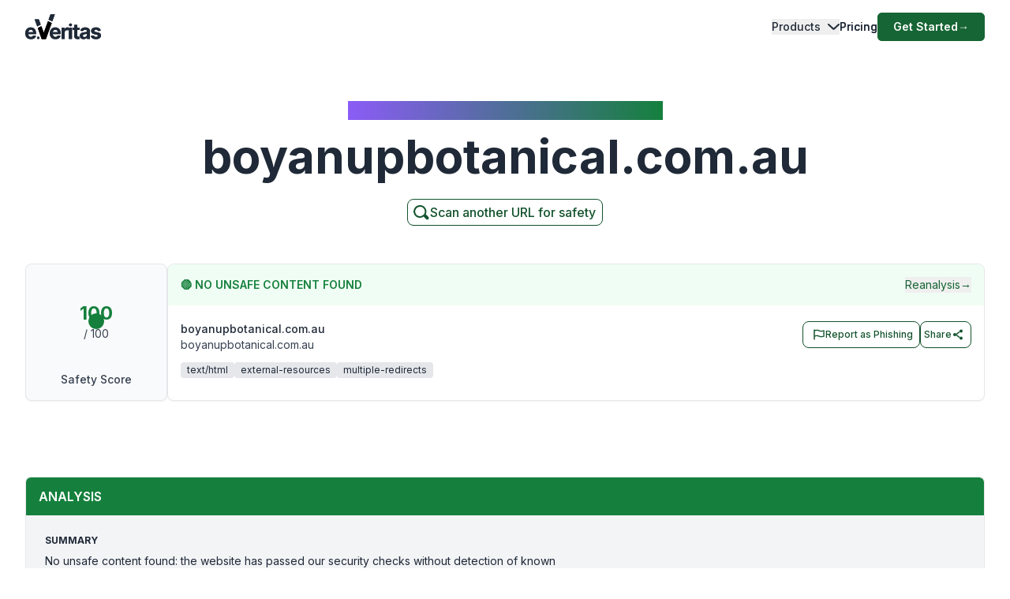

--- FILE ---
content_type: application/javascript; charset=UTF-8
request_url: https://www.emailveritas.com/_next/static/chunks/webpack-369f05ca7079d6d6.js
body_size: 8604
content:
!function(){"use strict";var a,e,r,t,g,c,h,n,_,i,s,l,f={},o={};function d(a){var e=o[a];if(void 0!==e)return e.exports;var r=o[a]={exports:{}},t=!0;try{f[a].call(r.exports,r,r.exports,d),t=!1}finally{t&&delete o[a]}return r.exports}d.m=f,a=[],d.O=function(e,r,t,g){if(r){g=g||0;for(var c=a.length;c>0&&a[c-1][2]>g;c--)a[c]=a[c-1];a[c]=[r,t,g];return}for(var h=1/0,c=0;c<a.length;c++){for(var r=a[c][0],t=a[c][1],g=a[c][2],n=!0,_=0;_<r.length;_++)h>=g&&Object.keys(d.O).every(function(a){return d.O[a](r[_])})?r.splice(_--,1):(n=!1,g<h&&(h=g));if(n){a.splice(c--,1);var i=t();void 0!==i&&(e=i)}}return e},d.n=function(a){var e=a&&a.__esModule?function(){return a.default}:function(){return a};return d.d(e,{a:e}),e},r=Object.getPrototypeOf?function(a){return Object.getPrototypeOf(a)}:function(a){return a.__proto__},d.t=function(a,t){if(1&t&&(a=this(a)),8&t||"object"==typeof a&&a&&(4&t&&a.__esModule||16&t&&"function"==typeof a.then))return a;var g=Object.create(null);d.r(g);var c={};e=e||[null,r({}),r([]),r(r)];for(var h=2&t&&a;"object"==typeof h&&!~e.indexOf(h);h=r(h))Object.getOwnPropertyNames(h).forEach(function(e){c[e]=function(){return a[e]}});return c.default=function(){return a},d.d(g,c),g},d.d=function(a,e){for(var r in e)d.o(e,r)&&!d.o(a,r)&&Object.defineProperty(a,r,{enumerable:!0,get:e[r]})},d.f={},d.e=function(a){return Promise.all(Object.keys(d.f).reduce(function(e,r){return d.f[r](a,e),e},[]))},d.u=function(a){return"static/chunks/"+(({26:"react-syntax-highlighter_languages_refractor_cil",48:"react-syntax-highlighter_languages_refractor_peoplecode",68:"react-syntax-highlighter_languages_refractor_moonscript",81:"react-syntax-highlighter_languages_refractor_properties",131:"react-syntax-highlighter_languages_refractor_clike",156:"react-syntax-highlighter_languages_refractor_t4Cs",158:"react-syntax-highlighter_languages_refractor_glsl",171:"react-syntax-highlighter_languages_refractor_v",180:"react-syntax-highlighter_languages_refractor_gap",206:"react-syntax-highlighter_languages_refractor_wasm",224:"react-syntax-highlighter_languages_refractor_nand2tetrisHdl",226:"react-syntax-highlighter_languages_refractor_mel",255:"react-syntax-highlighter_languages_refractor_typoscript",271:"react-syntax-highlighter_languages_refractor_nevod",282:"react-syntax-highlighter_languages_refractor_bsl",342:"react-syntax-highlighter_languages_refractor_powershell",348:"react-syntax-highlighter_languages_refractor_dataweave",369:"react-syntax-highlighter_languages_refractor_ruby",400:"react-syntax-highlighter_languages_refractor_batch",470:"react-syntax-highlighter_languages_refractor_bicep",545:"react-syntax-highlighter_languages_refractor_sml",560:"react-syntax-highlighter_languages_refractor_unrealscript",589:"react-syntax-highlighter_languages_refractor_al",672:"react-syntax-highlighter_languages_refractor_parser",720:"react-syntax-highlighter_languages_refractor_jexl",741:"react-syntax-highlighter_languages_refractor_fsharp",768:"react-syntax-highlighter_languages_refractor_solutionFile",781:"react-syntax-highlighter_languages_refractor_lilypond",849:"react-syntax-highlighter_languages_refractor_smarty",869:"react-syntax-highlighter_languages_refractor_rego",902:"react-syntax-highlighter_languages_refractor_javadoclike",919:"react-syntax-highlighter_languages_refractor_cmake",948:"react-syntax-highlighter_languages_refractor_bison",979:"react-syntax-highlighter_languages_refractor_protobuf",980:"react-syntax-highlighter_languages_refractor_firestoreSecurityRules",982:"react-syntax-highlighter_languages_refractor_xquery",1001:"react-syntax-highlighter_languages_refractor_rust",1007:"react-syntax-highlighter_languages_refractor_haskell",1019:"react-syntax-highlighter_languages_refractor_jsstacktrace",1130:"react-syntax-highlighter_languages_refractor_crystal",1151:"react-syntax-highlighter_languages_refractor_editorconfig",1167:"react-syntax-highlighter_languages_refractor_vhdl",1201:"react-syntax-highlighter_languages_refractor_excelFormula",1253:"react-syntax-highlighter_languages_refractor_wiki",1323:"react-syntax-highlighter_languages_refractor_liquid",1362:"react-syntax-highlighter_languages_refractor_warpscript",1387:"react-syntax-highlighter_languages_refractor_avisynth",1423:"react-syntax-highlighter_languages_refractor_soy",1438:"react-syntax-highlighter_languages_refractor_arff",1554:"react-syntax-highlighter_languages_refractor_asciidoc",1598:"react-syntax-highlighter_languages_refractor_brightscript",1599:"react-syntax-highlighter_languages_refractor_psl",1621:"react-syntax-highlighter_languages_refractor_stylus",1627:"react-syntax-highlighter_languages_refractor_kumir",1751:"react-syntax-highlighter_languages_refractor_q",1768:"react-syntax-highlighter_languages_refractor_rip",1929:"react-syntax-highlighter_languages_refractor_vim",1952:"react-syntax-highlighter_languages_refractor_mongodb",1975:"react-syntax-highlighter_languages_refractor_naniscript",2013:"react-syntax-highlighter_languages_refractor_erlang",2016:"react-syntax-highlighter_languages_refractor_splunkSpl",2044:"react-syntax-highlighter_languages_refractor_fortran",2051:"react-syntax-highlighter_languages_refractor_docker",2065:"react-syntax-highlighter_languages_refractor_autohotkey",2079:"react-syntax-highlighter_languages_refractor_cshtml",2087:"react-syntax-highlighter_languages_refractor_concurnas",2153:"react-syntax-highlighter_languages_refractor_latte",2180:"react-syntax-highlighter_languages_refractor_json5",2182:"react-syntax-highlighter_languages_refractor_eiffel",2221:"react-syntax-highlighter_languages_refractor_qml",2227:"react-syntax-highlighter_languages_refractor_php",2335:"react-syntax-highlighter_languages_refractor_iecst",2348:"react-syntax-highlighter_languages_refractor_rest",2355:"react-syntax-highlighter_languages_refractor_t4Vb",2374:"react-syntax-highlighter_languages_refractor_cypher",2413:"react-syntax-highlighter_languages_refractor_icon",2496:"react-syntax-highlighter_languages_refractor_markup",2509:"react-syntax-highlighter_languages_refractor_tsx",2526:"react-syntax-highlighter_languages_refractor_csv",2547:"react-syntax-highlighter_languages_refractor_qore",2556:"react-syntax-highlighter_languages_refractor_aql",2564:"react-syntax-highlighter_languages_refractor_git",2584:"react-syntax-highlighter_languages_refractor_erb",2726:"react-syntax-highlighter_languages_refractor_pcaxis",2789:"react-syntax-highlighter_languages_refractor_chaiscript",2816:"react-syntax-highlighter_languages_refractor_jsExtras",2822:"react-syntax-highlighter_languages_refractor_smalltalk",2883:"react-syntax-highlighter_languages_refractor_agda",2891:"react-syntax-highlighter_languages_refractor_python",2943:"react-syntax-highlighter_languages_refractor_uri",2980:"react-syntax-highlighter_languages_refractor_velocity",2996:"react-syntax-highlighter_languages_refractor_inform7",3025:"react-syntax-highlighter_languages_refractor_nim",3047:"react-syntax-highlighter_languages_refractor_markupTemplating",3116:"react-syntax-highlighter_languages_refractor_xojo",3140:"react-syntax-highlighter_languages_refractor_hsts",3152:"react-syntax-highlighter_languages_refractor_goModule",3196:"react-syntax-highlighter_languages_refractor_pascaligo",3224:"react-syntax-highlighter_languages_refractor_haxe",3236:"react-syntax-highlighter_languages_refractor_roboconf",3279:"react-syntax-highlighter_languages_refractor_t4Templating",3318:"react-syntax-highlighter_languages_refractor_csharp",3327:"react-syntax-highlighter_languages_refractor_swift",3361:"react-syntax-highlighter_languages_refractor_asmatmel",3384:"react-syntax-highlighter_languages_refractor_arduino",3412:"react-syntax-highlighter_languages_refractor_abap",3422:"react-syntax-highlighter_languages_refractor_purebasic",3444:"react-syntax-highlighter_languages_refractor_tt2",3502:"react-syntax-highlighter_languages_refractor_nsis",3520:"react-syntax-highlighter_languages_refractor_lisp",3657:"react-syntax-highlighter_languages_refractor_json",3694:"react-syntax-highlighter_languages_refractor_bro",3717:"react-syntax-highlighter_languages_refractor_d",3818:"react-syntax-highlighter_languages_refractor_scala",3819:"react-syntax-highlighter_languages_refractor_keyman",3821:"react-syntax-highlighter_languages_refractor_nix",3846:"react-syntax-highlighter_languages_refractor_handlebars",3914:"react-syntax-highlighter_languages_refractor_llvm",3933:"react-syntax-highlighter_languages_refractor_avroIdl",3971:"react-syntax-highlighter_languages_refractor_actionscript",3980:"react-syntax-highlighter_languages_refractor_java",4045:"react-syntax-highlighter_languages_refractor_prolog",4052:"react-syntax-highlighter_languages_refractor_nginx",4069:"react-syntax-highlighter_languages_refractor_mizar",4157:"react-syntax-highlighter_languages_refractor_perl",4213:"react-syntax-highlighter_languages_refractor_racket",4278:"react-syntax-highlighter_languages_refractor_ini",4306:"react-syntax-highlighter_languages_refractor_solidity",4325:"react-syntax-highlighter_languages_refractor_mermaid",4372:"react-syntax-highlighter_languages_refractor_wolfram",4393:"react-syntax-highlighter_languages_refractor_dhall",4424:"react-syntax-highlighter_languages_refractor_factor",4527:"react-syntax-highlighter_languages_refractor_systemd",4576:"react-syntax-highlighter_languages_refractor_ignore",4630:"react-syntax-highlighter_languages_refractor_kotlin",4657:"react-syntax-highlighter_languages_refractor_jsx",4659:"react-syntax-highlighter_languages_refractor_zig",4698:"react-syntax-highlighter_languages_refractor_livescript",4701:"react-syntax-highlighter_languages_refractor_j",4730:"react-syntax-highlighter_languages_refractor_purescript",4732:"react-syntax-highlighter_languages_refractor_latex",4879:"react-syntax-highlighter_languages_refractor_promql",4884:"react-syntax-highlighter_languages_refractor_phpdoc",5008:"react-syntax-highlighter_languages_refractor_css",5014:"react-syntax-highlighter_languages_refractor_n4js",5056:"react-syntax-highlighter_languages_refractor_ichigojam",5082:"react-syntax-highlighter/refractor-core-import",5085:"react-syntax-highlighter_languages_refractor_scheme",5105:"react-syntax-highlighter_languages_refractor_dnsZoneFile",5126:"react-syntax-highlighter_languages_refractor_applescript",5165:"react-syntax-highlighter_languages_refractor_tcl",5259:"react-syntax-highlighter_languages_refractor_groovy",5299:"react-syntax-highlighter_languages_refractor_csp",5300:"react-syntax-highlighter_languages_refractor_smali",5508:"react-syntax-highlighter_languages_refractor_julia",5524:"react-syntax-highlighter_languages_refractor_apacheconf",5539:"react-syntax-highlighter_languages_refractor_brainfuck",5611:"react-syntax-highlighter_languages_refractor_gml",5696:"react-syntax-highlighter_languages_refractor_asm6502",5733:"react-syntax-highlighter_languages_refractor_idris",5755:"react-syntax-highlighter_languages_refractor_robotframework",5793:"react-syntax-highlighter_languages_refractor_phpExtras",5797:"react-syntax-highlighter_languages_refractor_uorazor",5867:"react-syntax-highlighter_languages_refractor_gedcom",5896:"react-syntax-highlighter_languages_refractor_vbnet",5905:"react-syntax-highlighter_languages_refractor_gdscript",5951:"react-syntax-highlighter_languages_refractor_less",5983:"react-syntax-highlighter_languages_refractor_yaml",6051:"react-syntax-highlighter_languages_refractor_gherkin",6084:"react-syntax-highlighter_languages_refractor_ada",6118:"react-syntax-highlighter_languages_refractor_coffeescript",6174:"react-syntax-highlighter_languages_refractor_falselang",6179:"react-syntax-highlighter_languages_refractor_log",6247:"react-syntax-highlighter_languages_refractor_diff",6343:"react-syntax-highlighter_languages_refractor_elixir",6487:"react-syntax-highlighter_languages_refractor_haml",6508:"react-syntax-highlighter_languages_refractor_http",6558:"react-syntax-highlighter_languages_refractor_visualBasic",6574:"react-syntax-highlighter_languages_refractor_xeora",6626:"react-syntax-highlighter_languages_refractor_go",6670:"react-syntax-highlighter_languages_refractor_apl",6731:"react-syntax-highlighter_languages_refractor_squirrel",6749:"react-syntax-highlighter_languages_refractor_hpkp",6818:"react-syntax-highlighter_languages_refractor_jq",6861:"react-syntax-highlighter_languages_refractor_puppet",6963:"react-syntax-highlighter_languages_refractor_regex",6975:"react-syntax-highlighter_languages_refractor_tap",7041:"react-syntax-highlighter_languages_refractor_apex",7055:"react-syntax-highlighter_languages_refractor_sql",7097:"react-syntax-highlighter_languages_refractor_textile",7176:"react-syntax-highlighter_languages_refractor_ejs",7250:"react-syntax-highlighter_languages_refractor_bbcode",7253:"react-syntax-highlighter_languages_refractor_nasm",7279:"react-syntax-highlighter_languages_refractor_javascript",7286:"react-syntax-highlighter_languages_refractor_scss",7332:"react-syntax-highlighter_languages_refractor_wren",7393:"react-syntax-highlighter_languages_refractor_yang",7417:"react-syntax-highlighter_languages_refractor_tremor",7475:"react-syntax-highlighter_languages_refractor_cssExtras",7504:"react-syntax-highlighter_languages_refractor_basic",7515:"react-syntax-highlighter_languages_refractor_magma",7561:"react-syntax-highlighter_languages_refractor_jsonp",7576:"react-syntax-highlighter_languages_refractor_makefile",7619:"react-syntax-highlighter_languages_refractor_kusto",7658:"react-syntax-highlighter_languages_refractor_oz",7661:"react-syntax-highlighter_languages_refractor_jsTemplates",7719:"react-syntax-highlighter_languages_refractor_lolcode",7769:"react-syntax-highlighter_languages_refractor_dart",7801:"react-syntax-highlighter_languages_refractor_io",7833:"react-syntax-highlighter_languages_refractor_pascal",7838:"react-syntax-highlighter_languages_refractor_elm",7842:"react-syntax-highlighter_languages_refractor_stan",7882:"react-syntax-highlighter_languages_refractor_r",7899:"react-syntax-highlighter_languages_refractor_django",7966:"react-syntax-highlighter_languages_refractor_clojure",7976:"react-syntax-highlighter_languages_refractor_shellSession",7996:"react-syntax-highlighter_languages_refractor_neon",8e3:"react-syntax-highlighter_languages_refractor_opencl",8030:"react-syntax-highlighter_languages_refractor_aspnet",8067:"react-syntax-highlighter_languages_refractor_sas",8119:"react-syntax-highlighter_languages_refractor_lua",8126:"react-syntax-highlighter_languages_refractor_etlua",8142:"react-syntax-highlighter_languages_refractor_antlr4",8202:"react-syntax-highlighter_languages_refractor_dax",8244:"react-syntax-highlighter_languages_refractor_turtle",8333:"react-syntax-highlighter_languages_refractor_autoit",8336:"react-syntax-highlighter_languages_refractor_objectivec",8347:"react-syntax-highlighter_languages_refractor_qsharp",8389:"react-syntax-highlighter_languages_refractor_ftl",8404:"react-syntax-highlighter_languages_refractor_matlab",8440:"react-syntax-highlighter_languages_refractor_maxscript",8458:"react-syntax-highlighter_languages_refractor_jolie",8486:"react-syntax-highlighter_languages_refractor_birb",8497:"react-syntax-highlighter_languages_refractor_bnf",8504:"react-syntax-highlighter_languages_refractor_sqf",8513:"react-syntax-highlighter_languages_refractor_monkey",8614:"react-syntax-highlighter_languages_refractor_ebnf",8619:"react-syntax-highlighter_languages_refractor_javastacktrace",8680:"react-syntax-highlighter_languages_refractor_keepalived",8692:"react-syntax-highlighter_languages_refractor_webIdl",8702:"react-syntax-highlighter_languages_refractor_cfscript",8712:"react-syntax-highlighter_languages_refractor_openqasm",8752:"react-syntax-highlighter_languages_refractor_dot",8765:"react-syntax-highlighter_languages_refractor_bash",8811:"react-syntax-highlighter_languages_refractor_reason",8817:"react-syntax-highlighter_languages_refractor_toml",8819:"react-syntax-highlighter_languages_refractor_verilog",8825:"react-syntax-highlighter_languages_refractor_jsdoc",8827:"react-syntax-highlighter_languages_refractor_twig",8840:"react-syntax-highlighter_languages_refractor_plsql",8921:"react-syntax-highlighter_languages_refractor_graphql",8947:"react-syntax-highlighter_languages_refractor_javadoc",8950:"react-syntax-highlighter_languages_refractor_c",8966:"react-syntax-highlighter_languages_refractor_vala",8992:"react-syntax-highlighter_languages_refractor_ocaml",9009:"react-syntax-highlighter_languages_refractor_gn",9073:"react-syntax-highlighter_languages_refractor_abnf",9242:"react-syntax-highlighter_languages_refractor_cobol",9256:"react-syntax-highlighter_languages_refractor_coq",9291:"react-syntax-highlighter_languages_refractor_renpy",9292:"react-syntax-highlighter_languages_refractor_hcl",9311:"react-syntax-highlighter_languages_refractor_powerquery",9315:"react-syntax-highlighter_languages_refractor_pure",9389:"react-syntax-highlighter_languages_refractor_xmlDoc",9426:"react-syntax-highlighter_languages_refractor_hoon",9461:"react-syntax-highlighter_languages_refractor_typescript",9582:"react-syntax-highlighter_languages_refractor_n1ql",9603:"react-syntax-highlighter_languages_refractor_icuMessageFormat",9674:"react-syntax-highlighter_languages_refractor_gcode",9692:"react-syntax-highlighter_languages_refractor_cpp",9742:"react-syntax-highlighter_languages_refractor_flow",9770:"react-syntax-highlighter_languages_refractor_processing",9788:"react-syntax-highlighter_languages_refractor_hlsl",9797:"react-syntax-highlighter_languages_refractor_sass",9835:"react-syntax-highlighter_languages_refractor_markdown",9851:"react-syntax-highlighter_languages_refractor_pug",9887:"react-syntax-highlighter_languages_refractor_sparql",9979:"react-syntax-highlighter_languages_refractor_parigp"})[a]||a)+"."+({26:"3d020a9f6956054e",48:"8c8d62684906ddf3",68:"434d3f728940d445",81:"72445398b75df422",131:"7dcac2d21473f8a9",156:"27b1c008d42330d0",158:"155480b011ae8cb0",171:"126c5a574cd04c67",180:"50f620f417678be1",194:"29d587f53c3e626b",206:"5e5b524971a32dfc",224:"1de8c95f98eb6886",226:"631f2933219c86d1",255:"2b42df693c73d50d",271:"870773957a4a76e1",282:"2c697ef77b7f0c5e",342:"6e6b5af5cce0d0ce",348:"39ea4e774dbcf2af",369:"8c8e5cf1bf3934b9",400:"c8770a1ddd11cf95",470:"ebd22b1ab2f2ab78",545:"2a663b52664c7cf5",560:"8b5344f52ca89ffc",589:"415a92e7924c91d2",645:"55cdb0120cfbd255",672:"f607faea7728ecf1",720:"d5ae28f1bcd2980a",741:"790887a4d9ddcc8e",768:"9a6bd23c691976cd",781:"651f724dfdeef832",849:"448300a347c9d407",869:"3de1635e733a3637",902:"863b73e815865c70",919:"f796d42588ce7d30",948:"d18a40c3de485e9f",958:"315a259f15d2e45d",979:"3545d46046b9fcf7",980:"a8f1e9cc691cb55e",982:"ba17aa90f1180eb3",1001:"3c65f5cc417cb908",1007:"de56cb20309b5b87",1019:"15d606155b1f7df1",1130:"84364bcb060545c5",1151:"dc6dbddfd95f4776",1167:"730e7448d47d9704",1201:"eaf57ed962650a36",1239:"b2e54a8e8c069eb6",1253:"a559457708bc5c88",1305:"534443d0f3142610",1323:"6276d8cb4ee4fa67",1362:"de3f613fbe1d8546",1387:"4eb48ba9508ff6e0",1423:"19f45a505f271b29",1438:"057d9fe2c650ca7f",1549:"00fcdaf50053cf43",1554:"e2eb46025b646623",1598:"9ea8ab9937bec3dd",1599:"12dd16156d106700",1621:"f45816e47566acb3",1627:"4cbeb0be477af624",1751:"7a9416742517b9c2",1768:"07607ebaf587df27",1830:"f67c762a835da5de",1929:"1359889d89764bb9",1952:"059f36216dab14c6",1975:"bcfd05e69a6624b3",2013:"fddbf4af99095832",2016:"5117db0c87e9eb7b",2044:"f92471cef3f1b419",2051:"17c08b9935ec9a27",2065:"3383057193936513",2079:"493461db917b6834",2087:"e618afcec59d73ef",2096:"71084962bd46be84",2153:"32b8c7eb0261fb19",2176:"4dedad7e22d1407f",2180:"3741116cdfc1cbf9",2182:"1a85c221281702e2",2187:"0fdf014274b836e5",2221:"19a8d5a264491580",2227:"0cef3939433407cd",2335:"2ac45a40fea511b9",2348:"5ad95c7a9d163840",2355:"b8f22dfd44f2feec",2374:"24d0b35abe3592d0",2413:"c8931c2b9ae00625",2496:"dcd6da3d27abf6ba",2509:"4abdbfeafe050eb7",2526:"28d6da510f91f6e3",2547:"9585314c2ee895a9",2556:"5ec6f0a1e488369e",2564:"d047a2bc9a7c267c",2584:"69ce0c3d0b59ceee",2646:"f426800386713ccb",2726:"b50554ab79e9d14f",2789:"d3bfdf61b37e8a3d",2816:"7188ee0faad307a6",2822:"056a58ff9c5656f2",2869:"04df5632a2418f91",2883:"267d8c56fda12fdb",2891:"f5222a874a340038",2929:"2e958e220ba3d157",2943:"4b2e718000e37d00",2980:"c16671b3e9896159",2988:"d50329267630307d",2996:"1b08889c9d05b9dd",3025:"43ee5ae303b556a9",3047:"80fa08d86e5a693f",3116:"70ee22d356a24940",3140:"8406bc7f7551aa3f",3152:"f9c918669467f7fd",3196:"ab92b4a59aa96c51",3224:"dc59ccbb81997ab7",3236:"44365520b78e0a38",3279:"88a83858fc47d3f4",3318:"2288923a07879a8f",3327:"16684d90a4a56dba",3361:"01a5e9d4237c0580",3380:"a19270a97f29e843",3384:"7a0c873eb8a92bb1",3412:"92e3782e9066d55e",3422:"78271b043918cbc2",3444:"7b46147c475c35ac",3502:"a07575542f0b8665",3520:"1c3c047b6a8ecb67",3657:"19a45e4617d119d7",3694:"c9deca171bce7b0f",3717:"5333d38d513a5c4a",3812:"b0149979a7fafba5",3818:"e88e88d1404cf188",3819:"e6046969fa8141d5",3821:"348f7bbd3850b93a",3846:"8fec1b534dda3076",3914:"823b9ac099eeb6be",3933:"80017c0e09cb7cc0",3971:"7b5f88f520971d67",3980:"8e3c87ea76ed573a",4045:"f47ccb8f6ad56894",4052:"0366fb688d07d291",4069:"1fbcb8483d34e1e8",4157:"81ef0b053127b21b",4182:"6a8b7306e20a21b1",4213:"82b01d5ada3dcbe9",4249:"5aef42b44c19ea4d",4278:"178480c769e1f501",4306:"8c7a9c9f987a8616",4325:"4f68c0584b2ecb80",4372:"a6a35751c643cf45",4374:"68804e5722f24f38",4393:"5a13ae38fc816436",4424:"58a8b051e3fdee35",4527:"46040d0964d5ed9b",4576:"edb9e2bc4da0c3f6",4630:"9915dc5684ae4f60",4657:"8fd26011b0ff529c",4659:"48545a162d5e0107",4698:"6f8baff2b8f2670d",4701:"91b80987fe041a06",4730:"27ca1df27aac0614",4732:"d3623c113e375f87",4879:"66800806e7f67ef6",4884:"472edc73fb0ed513",4957:"9e2c67bea4d89eec",5008:"46f2032c629be7d7",5014:"3deadec13888eb0f",5056:"6d23b2f903533298",5082:"1841b087a986807d",5085:"6882594faeab3cd6",5105:"6c3820542c74de86",5126:"83d7c9151456f445",5165:"394f676b6bda4f1a",5259:"c25d026fcd0f18fd",5299:"d9080a91505471aa",5300:"301132dc7782050a",5508:"bef24411306da949",5524:"33f9fbfc15f0bf71",5539:"53e48e4652e04f8e",5611:"0fef4c6a5c67bcff",5696:"ae3ca162d9dc801e",5733:"8f91fd297e5b6dc9",5755:"0c7a0b5508619a28",5793:"7c15f4f3210b7b70",5797:"ba142c5b29eec306",5867:"ec52f7d54cb67807",5896:"91af2e4abe492a28",5905:"e52f765efbece74e",5931:"8f9a58220202fb7c",5951:"6b209b4ed2051892",5983:"e9a9f9c5f467d652",6037:"f38ec1a64f29337b",6051:"61863e49776f51b6",6084:"cb297d35a0487101",6118:"bac1ae137e6f9b89",6174:"16243f7aafd9afa4",6179:"5da8c28d50e909db",6226:"b43374d064c333d3",6247:"a693cd9559adda5d",6343:"4a8aefab6997635e",6487:"cdd2f2367dcb2aba",6508:"1039beb79ac629af",6558:"4ab3f73e92d31288",6574:"20c4c173f6b183f0",6626:"81b9913a7920a70c",6670:"2c5c90f72f5823d3",6731:"9a968eb9fea9a38a",6749:"4d45fec13e9bdf9c",6818:"eb6664d6f474d7ea",6835:"62d1dcf36fb0729b",6861:"5b47abbcbe224baf",6963:"064d8328c85a6e02",6975:"c3d70dbc05b9e620",7041:"9ca90747483e8ccb",7055:"8e3e8a9ad40090ef",7097:"20008c549156ba9c",7176:"b42439ab148cca55",7250:"4521311a4f57b459",7253:"7ad48534a69c328d",7279:"4fb8fca1477797a5",7286:"6c03308bf800a804",7332:"1f2bdaa57b030f8b",7393:"d43f7f4a0f9f4b09",7417:"78d4792cf371b194",7475:"64e75df3bf230048",7504:"72c751c49c035e8c",7515:"2f2209bc64e494e9",7561:"90418800a0bda436",7576:"4f6608ef0f07c577",7619:"5e1f2b9536235452",7658:"0963aa57d9c959dd",7661:"2a7ad86b0db006e8",7719:"640d2345565df54b",7769:"b5b3f0e080184fcc",7801:"cfd4ee5015823c65",7833:"3822f5bb87f82251",7838:"0641c4c5b9f2eab6",7842:"046ca82b14cf4f75",7882:"c12a4fa9ff6a1bcf",7899:"62ca8fd3e16e1a61",7966:"9fe72222878c8de7",7976:"6793b10f11d1cef6",7996:"267b0b5d1553335a",8e3:"8b37644cf74aad85",8030:"560e2cfcda39f5b4",8067:"b298a6e621ca7435",8102:"2040302547a7befe",8119:"658339aab3d39cd6",8126:"f1b3f88d98499762",8142:"e17c42115fb8b71b",8202:"3323199a371df08d",8244:"eb9d02419652c7e2",8333:"037862d7e04f1af8",8336:"5f02feb211217628",8347:"dd89386e2ddcc866",8389:"447a215ef731f268",8404:"1bc22ce3e1557924",8433:"fb231b23bf96495c",8440:"5119d44d4569e875",8458:"bb57d980c8e45f2d",8486:"bc680dc6606a93e6",8497:"95e5361968620a66",8504:"4ab2722d4f030f6e",8513:"6961b437bfc14bcf",8546:"e03c288ef660067f",8614:"27167fa7dbf5c9cb",8619:"cf91b5c5dfe7f438",8680:"c6c271bc525e690d",8692:"b4221ab7c8418c92",8702:"b5cda8bd28a62670",8712:"776876a72c4bef82",8752:"b1c3b5eba6134195",8765:"e74b8920d49092ad",8811:"ca1a05cafdd9e002",8812:"b3e16006b9a1c803",8817:"ae5f7648bf93d657",8819:"f88d69e4077cbe89",8825:"c766c219248d9585",8826:"ad43fe15e545e350",8827:"ffe16d668a2e3f3e",8840:"100d8e87297ef5cf",8921:"9c4e4a9afbfde0a9",8947:"470eba293effa435",8950:"ce2cfe5ea26b653d",8966:"b7ce3198490c1577",8992:"ab7ab5f538659171",9009:"3d006454d6e0f7d1",9042:"da34b91bd76f5188",9073:"13ac1ed7fe2fa1c7",9242:"bcae27927a54dc25",9256:"f41499f16e1e4806",9291:"d4d7973f3cf7872e",9292:"7ad24fa93d0b4c6d",9311:"abd7e416bbe5a33e",9315:"611b17d9d3d5dcec",9389:"98a652cd9e089fdb",9426:"2fa9282e8db97cf7",9461:"12104404fea6fb86",9582:"72c5396017d7f096",9603:"00472dbd964df0a1",9674:"84c25b7fc363a5de",9692:"9593122de47774d0",9742:"1c4876c69ccddce0",9770:"83e9904bff4a0b08",9788:"403f5830bfa81ab4",9797:"e2fcba7bed035f7c",9835:"823ca9d540430ae5",9851:"fef4e947b601cfbc",9887:"e699da0495d8d085",9979:"2b29b61c78cac995"})[a]+".js"},d.miniCssF=function(a){return"static/css/768c50483a0053e0.css"},d.g=function(){if("object"==typeof globalThis)return globalThis;try{return this||Function("return this")()}catch(a){if("object"==typeof window)return window}}(),d.o=function(a,e){return Object.prototype.hasOwnProperty.call(a,e)},t={},g="_N_E:",d.l=function(a,e,r,c){if(t[a]){t[a].push(e);return}if(void 0!==r)for(var h,n,_=document.getElementsByTagName("script"),i=0;i<_.length;i++){var s=_[i];if(s.getAttribute("src")==a||s.getAttribute("data-webpack")==g+r){h=s;break}}h||(n=!0,(h=document.createElement("script")).charset="utf-8",h.timeout=120,d.nc&&h.setAttribute("nonce",d.nc),h.setAttribute("data-webpack",g+r),h.src=d.tu(a),0===h.src.indexOf(window.location.origin+"/")||(h.crossOrigin="anonymous")),t[a]=[e];var l=function(e,r){h.onerror=h.onload=null,clearTimeout(f);var g=t[a];if(delete t[a],h.parentNode&&h.parentNode.removeChild(h),g&&g.forEach(function(a){return a(r)}),e)return e(r)},f=setTimeout(l.bind(null,void 0,{type:"timeout",target:h}),12e4);h.onerror=l.bind(null,h.onerror),h.onload=l.bind(null,h.onload),n&&document.head.appendChild(h)},d.r=function(a){"undefined"!=typeof Symbol&&Symbol.toStringTag&&Object.defineProperty(a,Symbol.toStringTag,{value:"Module"}),Object.defineProperty(a,"__esModule",{value:!0})},d.tt=function(){return void 0===c&&(c={createScriptURL:function(a){return a}},"undefined"!=typeof trustedTypes&&trustedTypes.createPolicy&&(c=trustedTypes.createPolicy("nextjs#bundler",c))),c},d.tu=function(a){return d.tt().createScriptURL(a)},d.p="/_next/",h=function(a,e,r,t){var g=document.createElement("link");return g.rel="stylesheet",g.type="text/css",g.onerror=g.onload=function(c){if(g.onerror=g.onload=null,"load"===c.type)r();else{var h=c&&("load"===c.type?"missing":c.type),n=c&&c.target&&c.target.href||e,_=Error("Loading CSS chunk "+a+" failed.\n("+n+")");_.code="CSS_CHUNK_LOAD_FAILED",_.type=h,_.request=n,g.parentNode.removeChild(g),t(_)}},g.href=e,0!==g.href.indexOf(window.location.origin+"/")&&(g.crossOrigin="anonymous"),document.head.appendChild(g),g},n=function(a,e){for(var r=document.getElementsByTagName("link"),t=0;t<r.length;t++){var g=r[t],c=g.getAttribute("data-href")||g.getAttribute("href");if("stylesheet"===g.rel&&(c===a||c===e))return g}for(var h=document.getElementsByTagName("style"),t=0;t<h.length;t++){var g=h[t],c=g.getAttribute("data-href");if(c===a||c===e)return g}},_={2272:0},d.f.miniCss=function(a,e){_[a]?e.push(_[a]):0!==_[a]&&({6226:1})[a]&&e.push(_[a]=new Promise(function(e,r){var t=d.miniCssF(a),g=d.p+t;if(n(t,g))return e();h(a,g,e,r)}).then(function(){_[a]=0},function(e){throw delete _[a],e}))},i={2272:0,7741:0,1954:0},d.f.j=function(a,e){var r=d.o(i,a)?i[a]:void 0;if(0!==r){if(r)e.push(r[2]);else if(/^(1954|2272|6226|7741)$/.test(a))i[a]=0;else{var t=new Promise(function(e,t){r=i[a]=[e,t]});e.push(r[2]=t);var g=d.p+d.u(a),c=Error();d.l(g,function(e){if(d.o(i,a)&&(0!==(r=i[a])&&(i[a]=void 0),r)){var t=e&&("load"===e.type?"missing":e.type),g=e&&e.target&&e.target.src;c.message="Loading chunk "+a+" failed.\n("+t+": "+g+")",c.name="ChunkLoadError",c.type=t,c.request=g,r[1](c)}},"chunk-"+a,a)}}},d.O.j=function(a){return 0===i[a]},s=function(a,e){var r,t,g=e[0],c=e[1],h=e[2],n=0;if(g.some(function(a){return 0!==i[a]})){for(r in c)d.o(c,r)&&(d.m[r]=c[r]);if(h)var _=h(d)}for(a&&a(e);n<g.length;n++)t=g[n],d.o(i,t)&&i[t]&&i[t][0](),i[t]=0;return d.O(_)},(l=self.webpackChunk_N_E=self.webpackChunk_N_E||[]).forEach(s.bind(null,0)),l.push=s.bind(null,l.push.bind(l)),d.nc=void 0}();